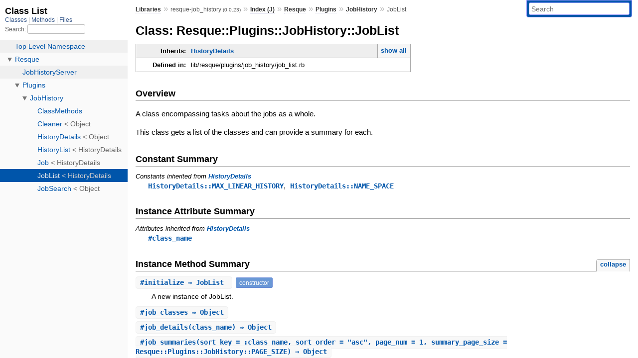

--- FILE ---
content_type: text/html; charset=utf-8
request_url: https://www.rubydoc.info/gems/resque-job_history/0.0.23/Resque/Plugins/JobHistory/JobList
body_size: 5013
content:
<!DOCTYPE html>
<html>
  <head>
        <title>RubyDoc.info: 
      
  Class: Resque::Plugins::JobHistory::JobList
  
    – Documentation for resque-job_history (0.0.23)
  
 – RubyDoc.info
</title>
<meta name="viewport" content="width=device-width, initial-scale=1.0">
<meta name="description" content="Documenting RubyGems, Stdlib, and GitHub Projects" />
  <meta name="robots" content="index, follow">
  <link rel="canonical" href="https://www.rubydoc.info/gems/resque-job_history/0.0.23/Resque/Plugins/JobHistory/JobList">
  <meta property="og:title" content="RubyDoc.info: 
      
  Class: Resque::Plugins::JobHistory::JobList
  
    – Documentation for resque-job_history (0.0.23)
  
 – RubyDoc.info
">
  <meta property="og:description" content="Documenting RubyGems, Stdlib, and GitHub Projects">
  <meta property="og:image" content="https://www.rubydoc.info/favicon.ico">
  <meta property="og:url" content="https://www.rubydoc.info/gems/resque-job_history/0.0.23/Resque/Plugins/JobHistory/JobList">
  <meta property="og:type" content="website">

    
      <link rel="icon" href="/favicon.ico" type="image/png">
      <link rel="apple-touch-icon" href="/favicon.ico">
      <script type="importmap" data-turbo-track="reload">{
  "imports": {
    "application": "/assets/application-524bab28.js",
    "yard": "/assets/yard-781b1814.js",
    "@hotwired/turbo-rails": "/assets/turbo.min-1c2d4fbe.js",
    "@hotwired/stimulus": "/assets/stimulus.min-4b1e420e.js",
    "@hotwired/stimulus-loading": "/assets/stimulus-loading-1fc53fe7.js",
    "controllers/application": "/assets/controllers/application-3affb389.js",
    "controllers": "/assets/controllers/index-ee64e1f1.js",
    "controllers/modal_controller": "/assets/controllers/modal_controller-b70d9f9e.js",
    "controllers/path_rewriter_controller": "/assets/controllers/path_rewriter_controller-608cb111.js",
    "controllers/path_saver_controller": "/assets/controllers/path_saver_controller-8ac37b05.js",
    "controllers/rewrite_link_controller": "/assets/controllers/rewrite_link_controller-0d0815e7.js"
  }
}</script>
<link rel="modulepreload" href="/assets/application-524bab28.js">
<link rel="modulepreload" href="/assets/yard-781b1814.js">
<link rel="modulepreload" href="/assets/turbo.min-1c2d4fbe.js">
<link rel="modulepreload" href="/assets/stimulus.min-4b1e420e.js">
<link rel="modulepreload" href="/assets/stimulus-loading-1fc53fe7.js">
<link rel="modulepreload" href="/assets/controllers/application-3affb389.js">
<link rel="modulepreload" href="/assets/controllers/index-ee64e1f1.js">
<link rel="modulepreload" href="/assets/controllers/modal_controller-b70d9f9e.js">
<link rel="modulepreload" href="/assets/controllers/path_rewriter_controller-608cb111.js">
<link rel="modulepreload" href="/assets/controllers/path_saver_controller-8ac37b05.js">
<link rel="modulepreload" href="/assets/controllers/rewrite_link_controller-0d0815e7.js">
<script type="1ffe8ef625edfec3847e6527-module">import "yard"</script>
      <link rel="stylesheet" href="/assets/css/style.css" type="text/css" media="screen" charset="utf-8" />
      <link rel="stylesheet" href="/assets/css/custom.css" type="text/css" media="screen" charset="utf-8" />
    <link rel="stylesheet" href="/assets/css/common.css" type="text/css" media="screen" charset="utf-8" />
      <!-- Google tag (gtag.js) -->
  <script async src="https://www.googletagmanager.com/gtag/js?id=G-DKFNF5C40V" type="1ffe8ef625edfec3847e6527-text/javascript"></script>
  <script type="1ffe8ef625edfec3847e6527-text/javascript">
    window.dataLayer = window.dataLayer || [];
    if (window.gtag) {
      setTimeout(() => {
        gtag('event', 'page_view', {
          page_title: document.title,
          page_location: window.location.href,
        });
      }, 1000);
    } else {
      function gtag(){dataLayer.push(arguments);}
      gtag('consent', 'update', {
      'ad_user_data': 'denied',
      'ad_personalization': 'denied',
      'ad_storage': 'denied',
      'analytics_storage': 'denied'
      });
      gtag('js', new Date());
      gtag('config', 'G-DKFNF5C40V');
    }
  </script>

  </head>
  <body>
    
<script type="1ffe8ef625edfec3847e6527-text/javascript">
  window.yard_library_name = 'resque-job_history';
  window.yard_library_version = '0.0.23';
</script>

  <link rel="stylesheet" href="/static/gems/resque-job_history/0.0.23/css/style.css?1768592835" type="text/css" />

  <link rel="stylesheet" href="/static/gems/resque-job_history/0.0.23/css/common.css?1768592835" type="text/css" />

  <link rel="stylesheet" href="/static/gems/resque-job_history/0.0.23/css/custom.css?1768592835" type="text/css" />

<script type="1ffe8ef625edfec3847e6527-text/javascript" charset="utf-8">
  pathId = "Resque::Plugins::JobHistory::JobList"
  relpath = '/';
  docsPrefix = '/gems/resque-job_history/0.0.23';
  listPrefix = '/list/gems/resque-job_history/0.0.23';
  searchPrefix = '/search/gems/resque-job_history/0.0.23';
</script>


  <script type="1ffe8ef625edfec3847e6527-text/javascript" charset="utf-8" src="/static/gems/resque-job_history/0.0.23/js/jquery.js?1768592835"></script>

  <script type="1ffe8ef625edfec3847e6527-text/javascript" charset="utf-8" src="/static/gems/resque-job_history/0.0.23/js/app.js?1768592835"></script>

  <script type="1ffe8ef625edfec3847e6527-text/javascript" charset="utf-8" src="/static/gems/resque-job_history/0.0.23/js/autocomplete.js?1768592835"></script>

  <script type="1ffe8ef625edfec3847e6527-text/javascript" charset="utf-8" src="/static/gems/resque-job_history/0.0.23/js/rubydoc_custom.js?1746321791"></script>

<div class="nav_wrap">
  <iframe id="nav" src="/list/gems/resque-job_history/0.0.23/class?1"></iframe>
  <div id="resizer"></div>
</div>
<div id="main" tabindex="-1">
  <div id="header">
    <form class="search" method="get" action="/search/gems/resque-job_history/0.0.23">
  <input name="q" type="search" placeholder="Search" id="search_box" size="30" value="" />
</form>
<script type="1ffe8ef625edfec3847e6527-text/javascript" charset="utf-8">
  $(function() {
    $('#search_box').autocomplete($('#search_box').parent().attr('action'), {
      width: 200,
      formatItem: function(item) {
        var values = item[0].split(",");
        return values[0] + (values[1] == '' ? "" : " <small>(" + values[1] + ")</small>");
      }
    }).result(function(event, item) {
      var values = item[0].split(",")
      $('#search_box').val(values[1]);
      location.href = values[3];
      return false;
    });
  });
</script>

<div id="menu">
  
    <a href="/gems" target="_top">Libraries</a> &raquo;
    <span class="title">resque-job_history <small>(0.0.23)</small></span>
  
  
    &raquo;
    <a href="/gems/resque-job_history/0.0.23/index">Index (J)</a> &raquo;
    <span class='title'><span class='object_link'><a href="/gems/resque-job_history/0.0.23/Resque" title="Resque (module)">Resque</a></span></span> &raquo; <span class='title'><span class='object_link'><a href="/gems/resque-job_history/0.0.23/Resque/Plugins" title="Resque::Plugins (module)">Plugins</a></span></span> &raquo; <span class='title'><span class='object_link'><a href="/gems/resque-job_history/0.0.23/Resque/Plugins/JobHistory" title="Resque::Plugins::JobHistory (module)">JobHistory</a></span></span>
     &raquo; 
    <span class='title'>JobList</span>
  
</div>

    <div id="search">
  
    <a class="full_list_link" id="class_list_link"
        href="/list/gems/resque-job_history/0.0.23/class">

        <svg width="24" height="24">
          <rect x="0" y="4" width="24" height="4" rx="1" ry="1"></rect>
          <rect x="0" y="12" width="24" height="4" rx="1" ry="1"></rect>
          <rect x="0" y="20" width="24" height="4" rx="1" ry="1"></rect>
        </svg>
    </a>
  
</div>
    <div class="clear"></div>
  </div>
  <div id="content"><h1>Class: Resque::Plugins::JobHistory::JobList
  
  
  
</h1>
<div class="box_info">
  
  <dl>
    <dt>Inherits:</dt>
    <dd>
      <span class="inheritName"><span class='object_link'><a href="/gems/resque-job_history/0.0.23/Resque/Plugins/JobHistory/HistoryDetails" title="Resque::Plugins::JobHistory::HistoryDetails (class)">HistoryDetails</a></span></span>
      
        <ul class="fullTree">
          <li>Object</li>
          
            <li class="next"><span class='object_link'><a href="/gems/resque-job_history/0.0.23/Resque/Plugins/JobHistory/HistoryDetails" title="Resque::Plugins::JobHistory::HistoryDetails (class)">HistoryDetails</a></span></li>
          
            <li class="next">Resque::Plugins::JobHistory::JobList</li>
          
        </ul>
        <a href="#" class="inheritanceTree">show all</a>
      
    </dd>
  </dl>
  

  
  
  
  
  

  

  
  <dl>
    <dt>Defined in:</dt>
    <dd>lib/resque/plugins/job_history/job_list.rb</dd>
  </dl>
  
</div>

<h2>Overview</h2><div class="docstring">
  <div class="discussion">
    
<p>A class encompassing tasks about the jobs as a whole.</p>

<p>This class gets a list of the classes and can provide a summary for each.</p>


  </div>
</div>
<div class="tags">
  

</div>


  <h2>Constant Summary</h2>
  
  <h3 class="inherited">Constants inherited
     from <span class='object_link'><a href="/gems/resque-job_history/0.0.23/Resque/Plugins/JobHistory/HistoryDetails" title="Resque::Plugins::JobHistory::HistoryDetails (class)">HistoryDetails</a></span></h3>
  <p class="inherited"><span class='object_link'><a href="/gems/resque-job_history/0.0.23/Resque/Plugins/JobHistory/HistoryDetails#MAX_LINEAR_HISTORY-constant" title="Resque::Plugins::JobHistory::HistoryDetails::MAX_LINEAR_HISTORY (constant)">HistoryDetails::MAX_LINEAR_HISTORY</a></span>, <span class='object_link'><a href="/gems/resque-job_history/0.0.23/Resque/Plugins/JobHistory/HistoryDetails#NAME_SPACE-constant" title="Resque::Plugins::JobHistory::HistoryDetails::NAME_SPACE (constant)">HistoryDetails::NAME_SPACE</a></span></p>




  <h2>Instance Attribute Summary</h2>
  
  <h3 class="inherited">Attributes inherited from <span class='object_link'><a href="/gems/resque-job_history/0.0.23/Resque/Plugins/JobHistory/HistoryDetails" title="Resque::Plugins::JobHistory::HistoryDetails (class)">HistoryDetails</a></span></h3>
  <p class="inherited"><span class='object_link'><a href="/gems/resque-job_history/0.0.23/Resque/Plugins/JobHistory/HistoryDetails#class_name-instance_method" title="Resque::Plugins::JobHistory::HistoryDetails#class_name (method)">#class_name</a></span></p>


  
    <h2>
      Instance Method Summary
      <small><a href="#" class="summary_toggle">collapse</a></small>
    </h2>

    <ul class="summary">
      
        <li class="public ">
  <span class="summary_signature">
    
      <a href="/gems/resque-job_history/0.0.23/Resque/Plugins/JobHistory/JobList#initialize-instance_method" title="#initialize (instance method)">#<strong>initialize</strong>  &#x21d2; JobList </a>
    

    
  </span>
  
  
    <span class="note title constructor">constructor</span>
  
  
  
  
  
  

  
    <span class="summary_desc"><div class='inline'>
<p>A new instance of JobList.</p>
</div></span>
  
</li>

      
        <li class="public ">
  <span class="summary_signature">
    
      <a href="/gems/resque-job_history/0.0.23/Resque/Plugins/JobHistory/JobList#job_classes-instance_method" title="#job_classes (instance method)">#<strong>job_classes</strong>  &#x21d2; Object </a>
    

    
  </span>
  
  
  
  
  
  
  

  
    <span class="summary_desc"><div class='inline'></div></span>
  
</li>

      
        <li class="public ">
  <span class="summary_signature">
    
      <a href="/gems/resque-job_history/0.0.23/Resque/Plugins/JobHistory/JobList#job_details-instance_method" title="#job_details (instance method)">#<strong>job_details</strong>(class_name)  &#x21d2; Object </a>
    

    
  </span>
  
  
  
  
  
  
  

  
    <span class="summary_desc"><div class='inline'></div></span>
  
</li>

      
        <li class="public ">
  <span class="summary_signature">
    
      <a href="/gems/resque-job_history/0.0.23/Resque/Plugins/JobHistory/JobList#job_summaries-instance_method" title="#job_summaries (instance method)">#<strong>job_summaries</strong>(sort_key = :class_name, sort_order = &quot;asc&quot;, page_num = 1, summary_page_size = Resque::Plugins::JobHistory::PAGE_SIZE)  &#x21d2; Object </a>
    

    
  </span>
  
  
  
  
  
  
  

  
    <span class="summary_desc"><div class='inline'></div></span>
  
</li>

      
        <li class="public ">
  <span class="summary_signature">
    
      <a href="/gems/resque-job_history/0.0.23/Resque/Plugins/JobHistory/JobList#order_param-instance_method" title="#order_param (instance method)">#<strong>order_param</strong>(sort_option, current_sort, current_order)  &#x21d2; Object </a>
    

    
  </span>
  
  
  
  
  
  
  

  
    <span class="summary_desc"><div class='inline'></div></span>
  
</li>

      
    </ul>
  


  
  
  
  
  
  
  
  
  <h3 class="inherited">Methods inherited from <span class='object_link'><a href="/gems/resque-job_history/0.0.23/Resque/Plugins/JobHistory/HistoryDetails" title="Resque::Plugins::JobHistory::HistoryDetails (class)">HistoryDetails</a></span></h3>
  <p class="inherited"><span class='object_link'><a href="/gems/resque-job_history/0.0.23/Resque/Plugins/JobHistory/HistoryDetails#class_list_page_size-class_method" title="Resque::Plugins::JobHistory::HistoryDetails.class_list_page_size (method)">class_list_page_size</a></span>, <span class='object_link'><a href="/gems/resque-job_history/0.0.23/Resque/Plugins/JobHistory/HistoryDetails#class_list_page_size=-class_method" title="Resque::Plugins::JobHistory::HistoryDetails.class_list_page_size= (method)">class_list_page_size=</a></span>, <span class='object_link'><a href="/gems/resque-job_history/0.0.23/Resque/Plugins/JobHistory/HistoryDetails#class_name_valid%3F-instance_method" title="Resque::Plugins::JobHistory::HistoryDetails#class_name_valid? (method)">#class_name_valid?</a></span>, <span class='object_link'><a href="/gems/resque-job_history/0.0.23/Resque/Plugins/JobHistory/HistoryDetails#clean_old_running_jobs-instance_method" title="Resque::Plugins::JobHistory::HistoryDetails#clean_old_running_jobs (method)">#clean_old_running_jobs</a></span>, <span class='object_link'><a href="/gems/resque-job_history/0.0.23/Resque/Plugins/JobHistory/HistoryDetails#finished_jobs-instance_method" title="Resque::Plugins::JobHistory::HistoryDetails#finished_jobs (method)">#finished_jobs</a></span>, <span class='object_link'><a href="/gems/resque-job_history/0.0.23/Resque/Plugins/JobHistory/HistoryDetails#job_history_base_key-instance_method" title="Resque::Plugins::JobHistory::HistoryDetails#job_history_base_key (method)">#job_history_base_key</a></span>, <span class='object_link'><a href="/gems/resque-job_history/0.0.23/Resque/Plugins/JobHistory/HistoryDetails#job_history_key-class_method" title="Resque::Plugins::JobHistory::HistoryDetails.job_history_key (method)">job_history_key</a></span>, <span class='object_link'><a href="/gems/resque-job_history/0.0.23/Resque/Plugins/JobHistory/HistoryDetails#last_run-instance_method" title="Resque::Plugins::JobHistory::HistoryDetails#last_run (method)">#last_run</a></span>, <span class='object_link'><a href="/gems/resque-job_history/0.0.23/Resque/Plugins/JobHistory/HistoryDetails#linear_jobs-instance_method" title="Resque::Plugins::JobHistory::HistoryDetails#linear_jobs (method)">#linear_jobs</a></span>, <span class='object_link'><a href="/gems/resque-job_history/0.0.23/Resque/Plugins/JobHistory/HistoryDetails#linear_page_size-class_method" title="Resque::Plugins::JobHistory::HistoryDetails.linear_page_size (method)">linear_page_size</a></span>, <span class='object_link'><a href="/gems/resque-job_history/0.0.23/Resque/Plugins/JobHistory/HistoryDetails#linear_page_size=-class_method" title="Resque::Plugins::JobHistory::HistoryDetails.linear_page_size= (method)">linear_page_size=</a></span>, <span class='object_link'><a href="/gems/resque-job_history/0.0.23/Resque/Plugins/JobHistory/HistoryDetails#max_concurrent_jobs-instance_method" title="Resque::Plugins::JobHistory::HistoryDetails#max_concurrent_jobs (method)">#max_concurrent_jobs</a></span>, <span class='object_link'><a href="/gems/resque-job_history/0.0.23/Resque/Plugins/JobHistory/HistoryDetails#max_linear_jobs-class_method" title="Resque::Plugins::JobHistory::HistoryDetails.max_linear_jobs (method)">max_linear_jobs</a></span>, <span class='object_link'><a href="/gems/resque-job_history/0.0.23/Resque/Plugins/JobHistory/HistoryDetails#max_linear_jobs=-class_method" title="Resque::Plugins::JobHistory::HistoryDetails.max_linear_jobs= (method)">max_linear_jobs=</a></span>, <span class='object_link'><a href="/gems/resque-job_history/0.0.23/Resque/Plugins/JobHistory/HistoryDetails#num_finished_jobs-instance_method" title="Resque::Plugins::JobHistory::HistoryDetails#num_finished_jobs (method)">#num_finished_jobs</a></span>, <span class='object_link'><a href="/gems/resque-job_history/0.0.23/Resque/Plugins/JobHistory/HistoryDetails#num_running_jobs-instance_method" title="Resque::Plugins::JobHistory::HistoryDetails#num_running_jobs (method)">#num_running_jobs</a></span>, <span class='object_link'><a href="/gems/resque-job_history/0.0.23/Resque/Plugins/JobHistory/HistoryDetails#page_size-instance_method" title="Resque::Plugins::JobHistory::HistoryDetails#page_size (method)">#page_size</a></span>, <span class='object_link'><a href="/gems/resque-job_history/0.0.23/Resque/Plugins/JobHistory/HistoryDetails#redis-instance_method" title="Resque::Plugins::JobHistory::HistoryDetails#redis (method)">#redis</a></span>, <span class='object_link'><a href="/gems/resque-job_history/0.0.23/Resque/Plugins/JobHistory/HistoryDetails#running_jobs-instance_method" title="Resque::Plugins::JobHistory::HistoryDetails#running_jobs (method)">#running_jobs</a></span>, <span class='object_link'><a href="/gems/resque-job_history/0.0.23/Resque/Plugins/JobHistory/HistoryDetails#total_failed_jobs-instance_method" title="Resque::Plugins::JobHistory::HistoryDetails#total_failed_jobs (method)">#total_failed_jobs</a></span>, <span class='object_link'><a href="/gems/resque-job_history/0.0.23/Resque/Plugins/JobHistory/HistoryDetails#total_finished_jobs-instance_method" title="Resque::Plugins::JobHistory::HistoryDetails#total_finished_jobs (method)">#total_finished_jobs</a></span>, <span class='object_link'><a href="/gems/resque-job_history/0.0.23/Resque/Plugins/JobHistory/HistoryDetails#total_run_jobs-instance_method" title="Resque::Plugins::JobHistory::HistoryDetails#total_run_jobs (method)">#total_run_jobs</a></span></p>
<div id="constructor_details" class="method_details_list">
  <h2>Constructor Details</h2>
  
    <div class="method_details first">
  <h3 class="signature first" id="initialize-instance_method">
  
    #<strong>initialize</strong>  &#x21d2; <tt><span class='object_link'><a href="/gems/resque-job_history/0.0.23/Resque/Plugins/JobHistory/JobList" title="Resque::Plugins::JobHistory::JobList (class)">JobList</a></span></tt> 
  

  

  
</h3><script type="1ffe8ef625edfec3847e6527-text/javascript">
$(document.getElementById("initialize-instance_method")).prepend(
  '<a class="permalink" href="/gems/resque-job_history/0.0.23/Resque%2FPlugins%2FJobHistory%2FJobList:initialize">permalink</a>');
</script>
<div class="docstring">
  <div class="discussion">
    
<p>Returns a new instance of JobList.</p>


  </div>
</div>
<div class="tags">
  

</div><table class="source_code">
  <tr>
    <td>
      <pre class="lines">


10
11
12</pre>
    </td>
    <td>
      <pre class="code"><span class="info file"># File 'lib/resque/plugins/job_history/job_list.rb', line 10</span>

<span class='rubyid_def def kw'>def</span> <span class='rubyid_initialize identifier id'>initialize</span>
  <span class='rubyid_super super kw'>super</span><span class='lparen token'>(</span><span class='string val'>&quot;&quot;</span><span class='rparen token'>)</span>
<span class='rubyid_end end kw'>end</span>
</pre>
    </td>
  </tr>
</table>
</div>
  
</div>


  <div id="instance_method_details" class="method_details_list">
    <h2>Instance Method Details</h2>

    
      <div class="method_details first">
  <h3 class="signature first" id="job_classes-instance_method">
  
    #<strong>job_classes</strong>  &#x21d2; <tt>Object</tt> 
  

  

  
</h3><script type="1ffe8ef625edfec3847e6527-text/javascript">
$(document.getElementById("job_classes-instance_method")).prepend(
  '<a class="permalink" href="/gems/resque-job_history/0.0.23/Resque%2FPlugins%2FJobHistory%2FJobList:job_classes">permalink</a>');
</script>
<table class="source_code">
  <tr>
    <td>
      <pre class="lines">


36
37
38</pre>
    </td>
    <td>
      <pre class="code"><span class="info file"># File 'lib/resque/plugins/job_history/job_list.rb', line 36</span>

<span class='rubyid_def def kw'>def</span> <span class='rubyid_job_classes identifier id'>job_classes</span>
  <span class='rubyid_redis identifier id'>redis</span><span class='dot token'>.</span><span class='rubyid_smembers identifier id'>smembers</span><span class='lparen token'>(</span><span class='rubyid_Resque constant id'>Resque</span><span class='colon2 op'>::</span><span class='rubyid_Plugins constant id'>Plugins</span><span class='colon2 op'>::</span><span class='rubyid_JobHistory constant id'>JobHistory</span><span class='colon2 op'>::</span><span class='rubyid_HistoryDetails constant id'>HistoryDetails</span><span class='dot token'>.</span><span class='rubyid_job_history_key identifier id'>job_history_key</span><span class='rparen token'>)</span>
<span class='rubyid_end end kw'>end</span>
</pre>
    </td>
  </tr>
</table>
</div>
    
      <div class="method_details ">
  <h3 class="signature " id="job_details-instance_method">
  
    #<strong>job_details</strong>(class_name)  &#x21d2; <tt>Object</tt> 
  

  

  
</h3><script type="1ffe8ef625edfec3847e6527-text/javascript">
$(document.getElementById("job_details-instance_method")).prepend(
  '<a class="permalink" href="/gems/resque-job_history/0.0.23/Resque%2FPlugins%2FJobHistory%2FJobList:job_details">permalink</a>');
</script>
<table class="source_code">
  <tr>
    <td>
      <pre class="lines">


40
41
42</pre>
    </td>
    <td>
      <pre class="code"><span class="info file"># File 'lib/resque/plugins/job_history/job_list.rb', line 40</span>

<span class='rubyid_def def kw'>def</span> <span class='rubyid_job_details identifier id'>job_details</span><span class='lparen token'>(</span><span class='rubyid_class_name identifier id'>class_name</span><span class='rparen token'>)</span>
  <span class='rubyid_Resque constant id'>Resque</span><span class='colon2 op'>::</span><span class='rubyid_Plugins constant id'>Plugins</span><span class='colon2 op'>::</span><span class='rubyid_JobHistory constant id'>JobHistory</span><span class='colon2 op'>::</span><span class='rubyid_HistoryDetails constant id'>HistoryDetails</span><span class='dot token'>.</span><span class='rubyid_new identifier id'>new</span><span class='lparen token'>(</span><span class='rubyid_class_name identifier id'>class_name</span><span class='rparen token'>)</span>
<span class='rubyid_end end kw'>end</span>
</pre>
    </td>
  </tr>
</table>
</div>
    
      <div class="method_details ">
  <h3 class="signature " id="job_summaries-instance_method">
  
    #<strong>job_summaries</strong>(sort_key = :class_name, sort_order = &quot;asc&quot;, page_num = 1, summary_page_size = Resque::Plugins::JobHistory::PAGE_SIZE)  &#x21d2; <tt>Object</tt> 
  

  

  
</h3><script type="1ffe8ef625edfec3847e6527-text/javascript">
$(document.getElementById("job_summaries-instance_method")).prepend(
  '<a class="permalink" href="/gems/resque-job_history/0.0.23/Resque%2FPlugins%2FJobHistory%2FJobList:job_summaries">permalink</a>');
</script>
<table class="source_code">
  <tr>
    <td>
      <pre class="lines">


24
25
26
27
28
29
30
31
32
33
34</pre>
    </td>
    <td>
      <pre class="code"><span class="info file"># File 'lib/resque/plugins/job_history/job_list.rb', line 24</span>

<span class='rubyid_def def kw'>def</span> <span class='rubyid_job_summaries identifier id'>job_summaries</span><span class='lparen token'>(</span><span class='rubyid_sort_key identifier id'>sort_key</span> <span class='assign token'>=</span> <span class='symbol val'>:class_name</span><span class='comma token'>,</span>
                  <span class='rubyid_sort_order identifier id'>sort_order</span> <span class='assign token'>=</span> <span class='string val'>&quot;asc&quot;</span><span class='comma token'>,</span>
                  <span class='rubyid_page_num identifier id'>page_num</span> <span class='assign token'>=</span> <span class='integer val'>1</span><span class='comma token'>,</span>
                  <span class='rubyid_summary_page_size identifier id'>summary_page_size</span> <span class='assign token'>=</span> <span class='rubyid_Resque constant id'>Resque</span><span class='colon2 op'>::</span><span class='rubyid_Plugins constant id'>Plugins</span><span class='colon2 op'>::</span><span class='rubyid_JobHistory constant id'>JobHistory</span><span class='colon2 op'>::</span><span class='rubyid_PAGE_SIZE constant id'>PAGE_SIZE</span><span class='rparen token'>)</span>
  <span class='rubyid_jobs identifier id'>jobs</span> <span class='assign token'>=</span> <span class='rubyid_sorted_job_summaries identifier id'>sorted_job_summaries</span><span class='lparen token'>(</span><span class='rubyid_sort_key identifier id'>sort_key</span><span class='rparen token'>)</span>

  <span class='rubyid_page_start identifier id'>page_start</span> <span class='assign token'>=</span> <span class='lparen token'>(</span><span class='rubyid_page_num identifier id'>page_num</span> <span class='minus op'>-</span> <span class='integer val'>1</span><span class='rparen token'>)</span> <span class='mult op'>*</span> <span class='rubyid_summary_page_size identifier id'>summary_page_size</span>
  <span class='rubyid_page_start identifier id'>page_start</span> <span class='assign token'>=</span> <span class='integer val'>0</span> <span class='rubyid_if if_mod kw'>if</span> <span class='rubyid_page_start identifier id'>page_start</span> <span class='gt op'>&gt;</span> <span class='rubyid_jobs identifier id'>jobs</span><span class='dot token'>.</span><span class='rubyid_length identifier id'>length</span>

  <span class='lparen token'>(</span><span class='rubyid_sort_order identifier id'>sort_order</span> <span class='eq op'>==</span> <span class='string val'>&quot;desc&quot;</span> <span class='question op'>?</span> <span class='rubyid_jobs identifier id'>jobs</span><span class='dot token'>.</span><span class='rubyid_reverse identifier id'>reverse</span> <span class='colon op'>:</span> <span class='rubyid_jobs identifier id'>jobs</span><span class='rparen token'>)</span><span class='lbrack token'>[</span><span class='rubyid_page_start identifier id'>page_start</span><span class='dot2 op'>..</span><span class='rubyid_page_start identifier id'>page_start</span> <span class='plus op'>+</span> <span class='rubyid_summary_page_size identifier id'>summary_page_size</span> <span class='minus op'>-</span> <span class='integer val'>1</span><span class='rbrack token'>]</span>
<span class='rubyid_end end kw'>end</span>
</pre>
    </td>
  </tr>
</table>
</div>
    
      <div class="method_details ">
  <h3 class="signature " id="order_param-instance_method">
  
    #<strong>order_param</strong>(sort_option, current_sort, current_order)  &#x21d2; <tt>Object</tt> 
  

  

  
</h3><script type="1ffe8ef625edfec3847e6527-text/javascript">
$(document.getElementById("order_param-instance_method")).prepend(
  '<a class="permalink" href="/gems/resque-job_history/0.0.23/Resque%2FPlugins%2FJobHistory%2FJobList:order_param">permalink</a>');
</script>
<table class="source_code">
  <tr>
    <td>
      <pre class="lines">


14
15
16
17
18
19
20
21
22</pre>
    </td>
    <td>
      <pre class="code"><span class="info file"># File 'lib/resque/plugins/job_history/job_list.rb', line 14</span>

<span class='rubyid_def def kw'>def</span> <span class='rubyid_order_param identifier id'>order_param</span><span class='lparen token'>(</span><span class='rubyid_sort_option identifier id'>sort_option</span><span class='comma token'>,</span> <span class='rubyid_current_sort identifier id'>current_sort</span><span class='comma token'>,</span> <span class='rubyid_current_order identifier id'>current_order</span><span class='rparen token'>)</span>
  <span class='rubyid_current_order identifier id'>current_order</span> <span class='opasgn op'>||=</span> <span class='string val'>&quot;asc&quot;</span>

  <span class='rubyid_if if kw'>if</span> <span class='rubyid_sort_option identifier id'>sort_option</span> <span class='eq op'>==</span> <span class='rubyid_current_sort identifier id'>current_sort</span>
    <span class='rubyid_current_order identifier id'>current_order</span> <span class='eq op'>==</span> <span class='string val'>&quot;asc&quot;</span> <span class='question op'>?</span> <span class='string val'>&quot;desc&quot;</span> <span class='colon op'>:</span> <span class='string val'>&quot;asc&quot;</span>
  <span class='rubyid_else else kw'>else</span>
    <span class='string val'>&quot;asc&quot;</span>
  <span class='rubyid_end end kw'>end</span>
<span class='rubyid_end end kw'>end</span>
</pre>
    </td>
  </tr>
</table>
</div>
    
  </div>

</div>
  <div id="footer">
  Generated on Tue Jan 20 22:22:47 2026 by
  <a href="https://yardoc.org" title="Yay! A Ruby Documentation Tool" target="_parent">yard</a>
  0.9.38 (ruby-3.4.3).
</div>

</div>


  <script src="/cdn-cgi/scripts/7d0fa10a/cloudflare-static/rocket-loader.min.js" data-cf-settings="1ffe8ef625edfec3847e6527-|49" defer></script><script defer src="https://static.cloudflareinsights.com/beacon.min.js/vcd15cbe7772f49c399c6a5babf22c1241717689176015" integrity="sha512-ZpsOmlRQV6y907TI0dKBHq9Md29nnaEIPlkf84rnaERnq6zvWvPUqr2ft8M1aS28oN72PdrCzSjY4U6VaAw1EQ==" data-cf-beacon='{"version":"2024.11.0","token":"9f9e821d93554a138f3a1020b738c77e","r":1,"server_timing":{"name":{"cfCacheStatus":true,"cfEdge":true,"cfExtPri":true,"cfL4":true,"cfOrigin":true,"cfSpeedBrain":true},"location_startswith":null}}' crossorigin="anonymous"></script>
</body>
</html>


--- FILE ---
content_type: text/html; charset=utf-8
request_url: https://www.rubydoc.info/list/gems/resque-job_history/0.0.23/class?1
body_size: 1965
content:
<!DOCTYPE html>
<html>
  <head>
        <title>RubyDoc.info: 
      Class List – RubyDoc.info
</title>
<meta name="viewport" content="width=device-width, initial-scale=1.0">
<meta name="description" content="Documenting RubyGems, Stdlib, and GitHub Projects" />
  <meta name="robots" content="index, follow">
  <link rel="canonical" href="https://www.rubydoc.info/list/gems/resque-job_history/0.0.23/class?1">
  <meta property="og:title" content="RubyDoc.info: 
      Class List – RubyDoc.info
">
  <meta property="og:description" content="Documenting RubyGems, Stdlib, and GitHub Projects">
  <meta property="og:image" content="https://www.rubydoc.info/favicon.ico?1">
  <meta property="og:url" content="https://www.rubydoc.info/list/gems/resque-job_history/0.0.23/class?1">
  <meta property="og:type" content="website">

    
      <link rel="stylesheet" href="/assets/css/full_list.css" type="text/css" media="screen" charset="utf-8" />
    <link rel="stylesheet" href="/assets/css/common.css" type="text/css" media="screen" charset="utf-8" />
      <!-- Google tag (gtag.js) -->
  <script async src="https://www.googletagmanager.com/gtag/js?id=G-DKFNF5C40V" type="230c2d61ec66d8b7696156db-text/javascript"></script>
  <script type="230c2d61ec66d8b7696156db-text/javascript">
    window.dataLayer = window.dataLayer || [];
    if (window.gtag) {
      setTimeout(() => {
        gtag('event', 'page_view', {
          page_title: document.title,
          page_location: window.location.href,
        });
      }, 1000);
    } else {
      function gtag(){dataLayer.push(arguments);}
      gtag('consent', 'update', {
      'ad_user_data': 'denied',
      'ad_personalization': 'denied',
      'ad_storage': 'denied',
      'analytics_storage': 'denied'
      });
      gtag('js', new Date());
      gtag('config', 'G-DKFNF5C40V');
    }
  </script>

  </head>
  <body>
    

  <link rel="stylesheet" href="/static/gems/resque-job_history/0.0.23/css/full_list.css?1768592835" type="text/css" media="screen" />

  <link rel="stylesheet" href="/static/gems/resque-job_history/0.0.23/css/common.css?1768592835" type="text/css" media="screen" />


  <script type="230c2d61ec66d8b7696156db-text/javascript" charset="utf-8" src="/static/gems/resque-job_history/0.0.23/js/jquery.js?1768592835"></script>

  <script type="230c2d61ec66d8b7696156db-text/javascript" charset="utf-8" src="/static/gems/resque-job_history/0.0.23/js/full_list.js?1768592835"></script>

<base id="base_target" target="_parent" />
<div id="content">
  <div class="fixed_header">
    <h1 id="full_list_header">Class List</h1>
    <div id="full_list_nav">
      
        <span><a target="_self" href="/list/gems/resque-job_history/0.0.23/class">
            Classes
          </a></span>
      
        <span><a target="_self" href="/list/gems/resque-job_history/0.0.23/method">
            Methods
          </a></span>
      
        <span><a target="_self" href="/list/gems/resque-job_history/0.0.23/file">
            Files
          </a></span>
      
    </div>
    <div id="search">
      <label for="search-class">Search:</label>
      <input id="search-class" type="text" />
    </div>
  </div>
  <ul id="full_list" class="class">
    <li id="object_" class="odd"><div class="item" style="padding-left:30px"><span class='object_link'><a href="/gems/resque-job_history/0.0.23/toplevel" title="Top Level Namespace (root)">Top Level Namespace</a></span></div></li>
<li id='object_Resque' class='even'><div class='item' style='padding-left:30px'><a tabindex='0' class='toggle' role='button' aria-label='Resque child nodes' aria-expanded='false' aria-controls='object_Resque'></a> <span class='object_link'><a href="/gems/resque-job_history/0.0.23/Resque" title="Resque (module)">Resque</a></span><small class='search_info'>Top Level Namespace</small></div><div aria-labelledby='object_Resque'><ul><li id='object_Resque::JobHistoryServer' class='collapsed odd'><div class='item' style='padding-left:45px'><span class='object_link'><a href="/gems/resque-job_history/0.0.23/Resque/JobHistoryServer" title="Resque::JobHistoryServer (module)">JobHistoryServer</a></span><small class='search_info'>Resque</small></div></li><li id='object_Resque::Plugins' class='collapsed even'><div class='item' style='padding-left:45px'><a tabindex='0' class='toggle' role='button' aria-label='Plugins child nodes' aria-expanded='false' aria-controls='object_Resque::Plugins'></a> <span class='object_link'><a href="/gems/resque-job_history/0.0.23/Resque/Plugins" title="Resque::Plugins (module)">Plugins</a></span><small class='search_info'>Resque</small></div><div aria-labelledby='object_Resque::Plugins'><ul><li id='object_Resque::Plugins::JobHistory' class='collapsed'><div class='item' style='padding-left:60px'><a tabindex='0' class='toggle' role='button' aria-label='JobHistory child nodes' aria-expanded='false' aria-controls='object_Resque::Plugins::JobHistory'></a> <span class='object_link'><a href="/gems/resque-job_history/0.0.23/Resque/Plugins/JobHistory" title="Resque::Plugins::JobHistory (module)">JobHistory</a></span><small class='search_info'>Resque::Plugins</small></div><div aria-labelledby='object_Resque::Plugins::JobHistory'><ul><li id='object_Resque::Plugins::JobHistory::ClassMethods' class='collapsed'><div class='item' style='padding-left:75px'><span class='object_link'><a href="/gems/resque-job_history/0.0.23/Resque/Plugins/JobHistory/ClassMethods" title="Resque::Plugins::JobHistory::ClassMethods (module)">ClassMethods</a></span><small class='search_info'>Resque::Plugins::JobHistory</small></div></li><li id='object_Resque::Plugins::JobHistory::Cleaner' class='collapsed'><div class='item' style='padding-left:75px'><span class='object_link'><a href="/gems/resque-job_history/0.0.23/Resque/Plugins/JobHistory/Cleaner" title="Resque::Plugins::JobHistory::Cleaner (class)">Cleaner</a></span> &lt; Object<small class='search_info'>Resque::Plugins::JobHistory</small></div></li><li id='object_Resque::Plugins::JobHistory::HistoryDetails' class='collapsed'><div class='item' style='padding-left:75px'><span class='object_link'><a href="/gems/resque-job_history/0.0.23/Resque/Plugins/JobHistory/HistoryDetails" title="Resque::Plugins::JobHistory::HistoryDetails (class)">HistoryDetails</a></span> &lt; Object<small class='search_info'>Resque::Plugins::JobHistory</small></div></li><li id='object_Resque::Plugins::JobHistory::HistoryList' class='collapsed'><div class='item' style='padding-left:75px'><span class='object_link'><a href="/gems/resque-job_history/0.0.23/Resque/Plugins/JobHistory/HistoryList" title="Resque::Plugins::JobHistory::HistoryList (class)">HistoryList</a></span> &lt; HistoryDetails<small class='search_info'>Resque::Plugins::JobHistory</small></div></li><li id='object_Resque::Plugins::JobHistory::Job' class='collapsed'><div class='item' style='padding-left:75px'><span class='object_link'><a href="/gems/resque-job_history/0.0.23/Resque/Plugins/JobHistory/Job" title="Resque::Plugins::JobHistory::Job (class)">Job</a></span> &lt; HistoryDetails<small class='search_info'>Resque::Plugins::JobHistory</small></div></li><li id='object_Resque::Plugins::JobHistory::JobList' class='collapsed'><div class='item' style='padding-left:75px'><span class='object_link'><a href="/gems/resque-job_history/0.0.23/Resque/Plugins/JobHistory/JobList" title="Resque::Plugins::JobHistory::JobList (class)">JobList</a></span> &lt; HistoryDetails<small class='search_info'>Resque::Plugins::JobHistory</small></div></li><li id='object_Resque::Plugins::JobHistory::JobSearch' class='collapsed'><div class='item' style='padding-left:75px'><span class='object_link'><a href="/gems/resque-job_history/0.0.23/Resque/Plugins/JobHistory/JobSearch" title="Resque::Plugins::JobHistory::JobSearch (class)">JobSearch</a></span> &lt; Object<small class='search_info'>Resque::Plugins::JobHistory</small></div></li></ul></div></li></ul></div></li></ul></div></li>

  </ul>
</div>


  <script src="/cdn-cgi/scripts/7d0fa10a/cloudflare-static/rocket-loader.min.js" data-cf-settings="230c2d61ec66d8b7696156db-|49" defer></script><script defer src="https://static.cloudflareinsights.com/beacon.min.js/vcd15cbe7772f49c399c6a5babf22c1241717689176015" integrity="sha512-ZpsOmlRQV6y907TI0dKBHq9Md29nnaEIPlkf84rnaERnq6zvWvPUqr2ft8M1aS28oN72PdrCzSjY4U6VaAw1EQ==" data-cf-beacon='{"version":"2024.11.0","token":"9f9e821d93554a138f3a1020b738c77e","r":1,"server_timing":{"name":{"cfCacheStatus":true,"cfEdge":true,"cfExtPri":true,"cfL4":true,"cfOrigin":true,"cfSpeedBrain":true},"location_startswith":null}}' crossorigin="anonymous"></script>
</body>
</html>
